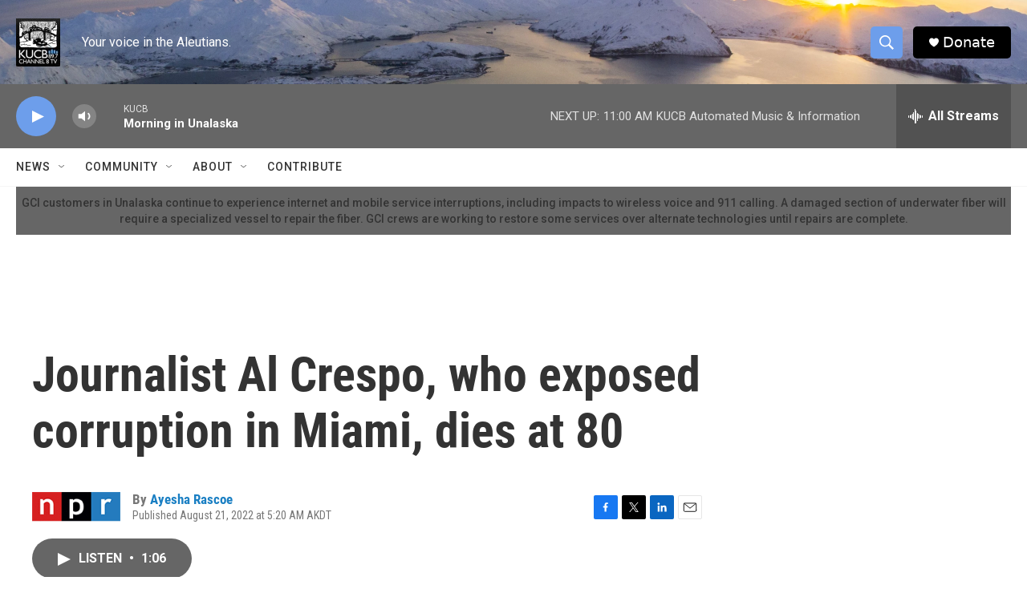

--- FILE ---
content_type: text/html; charset=utf-8
request_url: https://www.google.com/recaptcha/api2/aframe
body_size: 269
content:
<!DOCTYPE HTML><html><head><meta http-equiv="content-type" content="text/html; charset=UTF-8"></head><body><script nonce="-DMH7gpNLWL5OUE6KUxcBw">/** Anti-fraud and anti-abuse applications only. See google.com/recaptcha */ try{var clients={'sodar':'https://pagead2.googlesyndication.com/pagead/sodar?'};window.addEventListener("message",function(a){try{if(a.source===window.parent){var b=JSON.parse(a.data);var c=clients[b['id']];if(c){var d=document.createElement('img');d.src=c+b['params']+'&rc='+(localStorage.getItem("rc::a")?sessionStorage.getItem("rc::b"):"");window.document.body.appendChild(d);sessionStorage.setItem("rc::e",parseInt(sessionStorage.getItem("rc::e")||0)+1);localStorage.setItem("rc::h",'1767209909721');}}}catch(b){}});window.parent.postMessage("_grecaptcha_ready", "*");}catch(b){}</script></body></html>